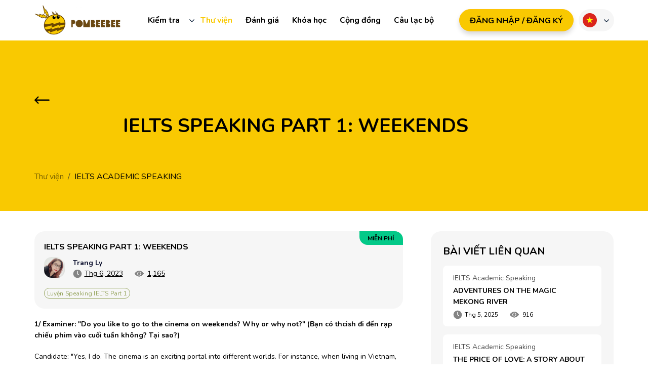

--- FILE ---
content_type: text/html; charset=UTF-8
request_url: https://pombeebee.com/vi/library/2d69f8ed-3bdc-4138-a275-9080a98480b3
body_size: 7697
content:
<!DOCTYPE html>
<html lang="en">
    <head>
        <meta charset="UTF-8">
        <meta name="viewport" content="width=device-width, initial-scale=1">
        <title>IELTS SPEAKING PART 1: WEEKENDS</title>
        <meta name="description" content="IELTS SPEAKING PART 1: WEEKENDS">
        <link rel="icon" type="image/x-icon" href="/images/icon.png">
        <meta property="og:url"                content="https://pombeebee.com/vi/library/2d69f8ed-3bdc-4138-a275-9080a98480b3" />
        <meta property="og:type"               content="website" />
        <meta property="og:title"              content="IELTS SPEAKING PART 1: WEEKENDS" />
        <meta property="og:description"        content="IELTS SPEAKING PART 1: WEEKENDS" />
        <meta property="og:image"              content="/assets/images/seo/library.png" />
        <meta property="og:locale" content="en_US">
        <meta property="language" content="en">
        <meta name="twitter:card" content="summary_large_image">
        <meta name="twitter:site" content="Pombeebee">
        <meta name="twitter:description" content="IELTS SPEAKING PART 1: WEEKENDS">
        
        <link href="https://fonts.googleapis.com/css2?family=Nunito:wght@300;400;500;600;700;800;900&display=swap" rel="stylesheet">
        <link href="/assets/css/libs/bootstrap.min.css" rel="stylesheet">
        <link href="/assets/css/libs/splide.css" rel="stylesheet">
        <link rel="stylesheet" href="/assets/css/common.css?version=2.9.2">
                <!-- Google Tag Manager -->
        <script>(function(w,d,s,l,i){w[l]=w[l]||[];w[l].push({'gtm.start':
        new Date().getTime(),event:'gtm.js'});var f=d.getElementsByTagName(s)[0],
        j=d.createElement(s),dl=l!='dataLayer'?'&l='+l:'';j.async=true;j.src=
        'https://www.googletagmanager.com/gtm.js?id='+i+dl;f.parentNode.insertBefore(j,f);
        })(window,document,'script','dataLayer','GTM-NDLDL2C');</script>
        <!-- End Google Tag Manager -->

        <!-- Google tag (gtag.js) -->
        <script async src="https://www.googletagmanager.com/gtag/js?id=AW-10816961437"></script>
        <script>
        window.dataLayer = window.dataLayer || [];
        function gtag(){dataLayer.push(arguments);}
        gtag('js', new Date());

        gtag('config', 'AW-10816961437');
        </script>

        <script async src="https://www.googletagmanager.com/gtag/js?id=G-BTN80VH2QK"></script>
        <script>
        window.dataLayer = window.dataLayer || [];
        function gtag(){dataLayer.push(arguments);}
        gtag('js', new Date());

        gtag('config', 'G-BTN80VH2QK');
        
        function analytics(event, page, targetUrl = "") {
            event.preventDefault();
            gtag('event', page, {
                'app_name': 'Pombeebee Landing Page',
                'category': "landing_page"
            });
            if (targetUrl) {
                window.location.href = targetUrl;
            } else {
                window.location.href = event.target.href;
            }
        }
        </script>
        <!-- Meta Pixel Code -->
        <script>
        !function(f,b,e,v,n,t,s)
        {if(f.fbq)return;n=f.fbq=function(){n.callMethod?
        n.callMethod.apply(n,arguments):n.queue.push(arguments)};
        if(!f._fbq)f._fbq=n;n.push=n;n.loaded=!0;n.version='2.0';
        n.queue=[];t=b.createElement(e);t.async=!0;
        t.src=v;s=b.getElementsByTagName(e)[0];
        s.parentNode.insertBefore(t,s)}(window, document,'script',
        'https://connect.facebook.net/en_US/fbevents.js');
        fbq('init', '155004101018935');
        fbq('track', 'PageView');
        $('.btn-warning').click(function() {
            fbq('track', 'Purchase');
        });
        </script>
        <noscript><img height="1" width="1" style="display:none"
        src="https://www.facebook.com/tr?id=155004101018935&ev=PageView&noscript=1"
        /></noscript>
        <!-- End Meta Pixel Code -->
                <link rel="stylesheet" href="/assets/css/library.css?version=2.9.2">
<script>
gtag('event', "OPEN_LIBRARY_DETAIL_PAGE", {
    'app_name': 'Pombeebee Landing Page',
    'category': "landing_page"
});
</script>
        <script>
            var _token = "yuPLL1avOD6s4wbKAI7Xc3pmql3j7QcEMB2H4WbW";
            var _baseURL = "https://pombeebee.com/vi";
            var _currentLang = "vi";
        </script>
        <script src="/assets/js/jquery.js"></script>
        <script src="/assets/js/bootstrap.bundle.min.js"></script>
    </head>
    <body>
                <!-- Google Tag Manager (noscript) -->
        <noscript><iframe src="https://www.googletagmanager.com/ns.html?id=GTM-NDLDL2C"
        height="0" width="0" style="display:none;visibility:hidden"></iframe></noscript>
                <!-- End Google Tag Manager (noscript) -->
        <div id="pm-wrapper">
            <!-- start Header page -->
            <link rel="stylesheet" href="/assets/css/header.css?version=2.9.2">
<header id="pm-header" class="header fixed-top bg-white">
    <nav class="navbar navbar-expand-lg">
        <div class="container">
            <h1 class="navbar-brand header__logo p-0">
                <a class="d-block" href="https://pombeebee.com/vi"><img src="/assets/images/header/hd_logo.png" alt="POMBEEBEE"></a>
            </h1>
            <a href="javascript:void(0)" class="navbar-toggler d-flex align-items-center justify-content-center border-0 p-2 rounded-circle d-lg-none" data-bs-toggle="collapse" data-bs-target="#navbarPombeebee" aria-controls="navbarPombeebee" aria-expanded="false" aria-label="Toggle navigation">
                <span class="navbar-toggler-icon"></span>
            </a>
            <div class="collapse navbar-collapse justify-content-lg-end" id="navbarPombeebee">
                <div class="navbar__main d-lg-flex justify-content-lg-end align-items-lg-center">
                    <ul class="navbar-nav">
                        
                        <li class="nav-item dropdown m-lg-auto m-auto list_test">
                            <a class="dropdown-toggle nav-link " href="#" data-bs-toggle="dropdown" aria-expanded="false">Kiểm tra</a>
                            <ul class="dropdown-menu menu_items_test">
                                <li class="nav-item menu_item_test"><a class="nav-link p-lg-0" onclick="analytics(event, 'website_btn_reading_test')"  href="https://pombeebee.com/vi/reading-test">Kiểm tra đọc</a></li>
                                <li class="nav-item menu_item_test"><a class="nav-link p-lg-0" onclick="analytics(event, 'website_btn_listening_test')"  href="https://pombeebee.com/vi/listening-test">Kiểm tra nghe</a></li>
                                <li class="nav-item menu_item_test"><a class="nav-link p-lg-0" onclick="analytics(event, 'website_btn_speaking_test')"  href="https://pombeebee.com/vi/speaking-test">Kiểm tra nói</a></li>
                            </ul>
                        </li>
                        <li class="nav-item"><a class="nav-link p-lg-0 active" onclick="analytics(event, 'wesite_btn_library')"  href="https://pombeebee.com/vi/library">Thư viện</a></li>
                        <li class="nav-item"><a class="nav-link p-lg-0 " href="https://pombeebee.com/vi/testimonials">Đánh giá</a></li>
                        <li class="nav-item"><a class="nav-link p-lg-0 " href="https://pombeebee.com/vi/courses">Khóa học</a></li>
                        <li class="nav-item"><a class="nav-link p-lg-0 " href="https://pombeebee.com/vi/community">Cộng đồng</a></li>
                        <li class="nav-item"><a class="nav-link p-lg-0 " href="https://pombeebee.com/vi/pombeebee-english-club">Câu lạc bộ</a></li>
                    </ul>
                    <div class="navbar__btn text-lg-start text-center mb-lg-0 mb-5">
                        <a class="btn btn-warning" href="https://web.pombeebee.com">ĐăNG NHậP / ĐăNG Ký</a>
                    </div>
                    <div class="dropdown m-lg-auto m-auto">
                        <a class="dropdown-toggle f-vi" href="#" data-bs-toggle="dropdown" aria-expanded="false">Ngôn ngữ</a>
                        <ul class="dropdown-menu">
                            <li><a class="dropdown-item f-en" href="https://pombeebee.com/en/library/2d69f8ed-3bdc-4138-a275-9080a98480b3">English</a></li>
                            <li><a class="dropdown-item f-vi" href="https://pombeebee.com/vi/library/2d69f8ed-3bdc-4138-a275-9080a98480b3">Tiếng Việt</a></li>
                        </ul>
                    </div>
                </div>
            </div>
        </div>
    </nav>
</header>
            <!-- end Header page -->
            <!-- start Main page -->
            <main id="main" class="main">
  <!-- start Heading section -->
  <section class="heading__box" id="pm-ldetail-heading">
      <div class="container">
          <h2 class="ttl ttl--sub ttl--detail mb-0 mb-lg-4" style="white-space: break-spaces;">
            <a href="javascript::void(0)" onclick="window.history.back()" class="d-none"><img src="/assets/images/icon/arrow_back_detail.svg"/></a>
            IELTS SPEAKING PART 1: WEEKENDS
        </h2>
          <nav aria-label="breadcrumb" class="show_pc">
              <ol class="breadcrumb">
                  <li class="breadcrumb-item"><a href="https://pombeebee.com/vi/library">Thư viện</a></li>
                  <li class="breadcrumb-item active text-upper" aria-current="page">IELTS Academic Speaking</li>
              </ol>
          </nav>
      </div>
  </section>
  <!-- end Heading section -->
  <!-- start Lib-main section -->
  <section class="ldetail" id="pm-ldetail-wrapper">
    <div class="container">
        <div class="row row-cols-1 row-gap-lg-2 gx-lg-5">
            <div class="col col-lg-8">
                <div class="ldetail__contents">
                    <article class="post rounded-5 shadow-none position-relative">
                        <div class="post__des p-0">
                            <h5 class="post__ttl text-uppercase">IELTS SPEAKING PART 1: WEEKENDS</h5>
                              <div class="d-flex">
                                  <figure class="message-blog__avt avatar"><img src="https://blubberbee.s3.ap-southeast-1.amazonaws.com/public/users/c6432f42-6787-44e3-b213-3e25f10f73c2/avatar/1693296140_cOLxxHCpXIABYhZnV21auiW1t8GxyI.jpg" alt="Trang Ly" class="rounded-thumbnail object-fit-cover"></figure>
                                  <div class="message-blog__des">
                                      <h6 class="message-blog__name">Trang Ly</h6>
                                      <p class="message-blog__via post__more d-flex">
                                          <time datetime="2023-06-21" class="post__time">Thg 6, 2023</time>
                                          <span class="post__view">1,165</span>
                                      </p>
                                  </div>
                              </div>
                            <ul class="list__tags tag d-flex flex-wrap">
                                                              <li class="tag__item tag__item--part1 text-capitalize" style="color: #96A55E; border-color: #96A55E">Luyện Speaking IELTS Part 1</li>
                                                          </ul>
                        </div>
                        <span class="post__label post__label--type02 position-absolute top-0 end-0 text-uppercase">Miễn phí</span>
                    </article>
                                                                              <div class="col-12 col-sm-12">
                                                                                                  </div>
                                                                    <article class="ldetail__post">
                                                <div class="jobs_art_ctn pl-4">
                              <p><p><strong>1/ Examiner: "Do you like to go to the cinema on weekends? Why or why not?" (Bạn có thcish đi đến rạp chiếu phim vào cuối tuần không? Tại sao?) </strong></p><p>Candidate: "Yes, I do. The cinema is an exciting portal into different worlds. For instance, when living in Vietnam, weekend movie outings were my cultural immersion, introducing me to Hollywood and local Vietnamese films alike. Additionally, the high-quality sound systems enhance my movie experience beyond what I can achieve at home." </p><p><em>(Có chứ. Rạp chiếu phim là một cánh cửa hấp dẫn tiến vào những thế giới khác nhau. Ví dụ, khi sống ở Việt Nam, việc đi xem phim vào cuối tuần là cách tôi đắm chìm vào văn hóa, giới thiệu cho tôi về những bộ phim Hollywood và cả những bộ phim Việt Nam. Ngoài ra, hệ thống âm thanh chất lượng cao nâng cao trải nghiệm xem phim của tôi vượt xa những gì tôi có thể có khi xem ở nhà." </em></p><p><br></p><p><strong>2/ Examiner: "What do you enjoy doing most on weekends? Why or why not?" (Bạn thích làm gì nhất vào cuối tuần? Vì sao?) </strong></p><p>Candidate: "On weekends, I relish exploring Vietnam's culinary diversity, especially street food tours. This hobby was born from my love for gastronomy and anthropology. Sampling regional delicacies, like 'Banh Mi' or 'Pho', gives me profound insights into Vietnam's cultural history, enhancing my understanding of food's role in societal development." </p><p><em>(Vào cuối tuần, tôi thích khám phá sự đa dạng văn hóa ẩm thực của Việt Nam, đặc biệt là các tour đồ ăn đường phố. Sở thích này xuất phát từ tình yêu của tôi đối với ẩm thực và nhân chủng học. Thưởng thức những món đặc sản vùng miền, như 'Bánh mì' hay 'Phở', mang lại cho tôi những cái nhìn sâu sắc về vai trò của thức ăn đối với sự phát triển của xã hội) </em></p><p><br></p><p><strong>3/ Examiner: "Are you planning to do anything special next weekend? Why or why not?" (Bạn có định làm gì đặc biệt vào cuối tuần sau không? Tại sao?) </strong></p><p>Candidate: "Indeed, I'm planning to visit the Cu Chi Tunnels near Ho Chi Minh City, Vietnam. My interest in history, particularly the Vietnam War, drives this plan. It's an opportunity to learn firsthand about the ingenious techniques used in warfare, enhancing my understanding beyond textbook knowledge." </p><p><em>(Thật sự thì tôi đang có kế hoạch thăm Khu hầm Củ Chi gần thành phố Hồ Chí Minh. Sự quan tâm của tôi đối với lịch sử, đặc biệt là Chiến tranh Việt Nam, thúc đẩy kế hoạch này. Đây là cơ hội để tìm hiểu trực tiếp về các kỹ thuật tài tình được sử dụng trong chiến tranh, nâng cao hiểu biết của tôi ngoài kiến thức sách giáo khoa)</em></p></p>
                          </div>
                                              <div class="share__social d-flex align-items-center gap-4">
                            <h6 class="ttl ttl--normal text-capitalize fw-bold">Chia sẻ:</h6>
                            <ul class="d-flex gap-4">
                              <li><a class="d-block" href="https://www.facebook.com/sharer/sharer.php?u=https://pombeebee.com/vi/library/2d69f8ed-3bdc-4138-a275-9080a98480b3" target="_blank"><img src="/assets/images/icon/social_fb.png" alt="Facebook" class="icon_sharing"></a></li>
                              <li><a class="d-block" href="https://twitter.com/intent/tweet?text=https://pombeebee.com/vi/library/2d69f8ed-3bdc-4138-a275-9080a98480b3" target="_blank"><img src="/assets/images/icon/social_twitter.png" alt="Twitter" class="icon_sharing"></a></li>
                              <li><a class="d-block" href="https://t.me/share/url?url=https://pombeebee.com/vi/library/2d69f8ed-3bdc-4138-a275-9080a98480b3&text=IELTS SPEAKING PART 1: WEEKENDS" target="_blank"><img src="/assets/images/icon/social_telegram.png" alt="Instagram" class="icon_sharing"></a></li>
                            </ul>
                        </div>
                    </article>
                </div>
            </div>
            <div class="col col-lg-4">
                <aside class="position-sticky ldetail__aside">
                    <div class="ldetail__related rounded-5">
                        <h3 class="ttl ttl--aside mb-4">Bài viết liên quan</h3>
                        <div class="library__posts">
                                                                <article class="post shadow-none bg-white">
                                    <a href="https://pombeebee.com/vi/library/912e387e-8a02-4b52-a1c6-2a00055aa907">
                                      <p class="post__type">IELTS Academic Speaking</p>
                                      <h5 class="post__ttl">Adventures on the magic Mekong river</h5>
                                      <p class="post__more d-flex">
                                          <time datetime="2025-05-19 06:42:05" class="post__time">Thg 5, 2025</time>
                                          <span class="post__view">916</span>
                                      </p>
                                    </a>
                                  </article>
                                                                <article class="post shadow-none bg-white">
                                    <a href="https://pombeebee.com/vi/library/36dd56e1-21d0-4b69-927c-bc85b6e43958">
                                      <p class="post__type">IELTS Academic Speaking</p>
                                      <h5 class="post__ttl">The price of love: A story about gratitude</h5>
                                      <p class="post__more d-flex">
                                          <time datetime="2025-04-02 09:25:01" class="post__time">Thg 4, 2025</time>
                                          <span class="post__view">928</span>
                                      </p>
                                    </a>
                                  </article>
                                                                <article class="post shadow-none bg-white">
                                    <a href="https://pombeebee.com/vi/library/65e1ec27-4be4-4c49-a203-50a8a5fbf842">
                                      <p class="post__type">IELTS Academic Speaking</p>
                                      <h5 class="post__ttl">Baby-frog and baby-snake: A story about friendship</h5>
                                      <p class="post__more d-flex">
                                          <time datetime="2025-03-26 09:16:02" class="post__time">Thg 3, 2025</time>
                                          <span class="post__view">782</span>
                                      </p>
                                    </a>
                                  </article>
                                                                <article class="post shadow-none bg-white">
                                    <a href="https://pombeebee.com/vi/library/a43f51bd-0b20-421c-87e1-fa59b6b8dec9">
                                      <p class="post__type">IELTS Academic Speaking</p>
                                      <h5 class="post__ttl">The trees: A story about kindness</h5>
                                      <p class="post__more d-flex">
                                          <time datetime="2025-03-19 03:40:32" class="post__time">Thg 3, 2025</time>
                                          <span class="post__view">852</span>
                                      </p>
                                    </a>
                                  </article>
                                                                <article class="post shadow-none bg-white">
                                    <a href="https://pombeebee.com/vi/library/23f0060a-3abe-4997-9969-507098ed28c3">
                                      <p class="post__type">IELTS Academic Speaking</p>
                                      <h5 class="post__ttl">The hawk: A story about self-discipline</h5>
                                      <p class="post__more d-flex">
                                          <time datetime="2025-03-11 05:35:49" class="post__time">Thg 3, 2025</time>
                                          <span class="post__view">852</span>
                                      </p>
                                    </a>
                                  </article>
                                                                <article class="post shadow-none bg-white">
                                    <a href="https://pombeebee.com/vi/library/1546c10f-d308-40ac-b493-25f8fce183ca">
                                      <p class="post__type">IELTS Academic Speaking</p>
                                      <h5 class="post__ttl">The chest: A story about responsibility</h5>
                                      <p class="post__more d-flex">
                                          <time datetime="2025-03-04 09:21:49" class="post__time">Thg 3, 2025</time>
                                          <span class="post__view">889</span>
                                      </p>
                                    </a>
                                  </article>
                                                                <article class="post shadow-none bg-white">
                                    <a href="https://pombeebee.com/vi/library/18ea0421-41ac-4ecb-85a7-3569501cd060">
                                      <p class="post__type">IELTS Academic Speaking</p>
                                      <h5 class="post__ttl">Mary&#039;s sunshine gift: A story about compassion</h5>
                                      <p class="post__more d-flex">
                                          <time datetime="2025-02-27 07:25:37" class="post__time">Thg 2, 2025</time>
                                          <span class="post__view">954</span>
                                      </p>
                                    </a>
                                  </article>
                                                                <article class="post shadow-none bg-white">
                                    <a href="https://pombeebee.com/vi/library/afee506c-39c6-4d66-ac3b-63b30aec0e65">
                                      <p class="post__type">IELTS Academic Speaking</p>
                                      <h5 class="post__ttl">Dự đoán: Các câu hỏi thi Nói từ ngày 2 tháng 9 năm 2024 đến ngày 8 tháng 9 năm 2024</h5>
                                      <p class="post__more d-flex">
                                          <time datetime="2024-08-29 04:10:11" class="post__time">Thg 8, 2024</time>
                                          <span class="post__view">983</span>
                                      </p>
                                    </a>
                                  </article>
                                                                <article class="post shadow-none bg-white">
                                    <a href="https://pombeebee.com/vi/library/29db9f2b-06c3-452d-9925-b5d848dec8f7">
                                      <p class="post__type">IELTS Academic Speaking</p>
                                      <h5 class="post__ttl">Dự đoán: Các câu hỏi trong kỳ thi nói từ ngày 26 tháng 8 năm 2024 đến ngày 1 tháng 9 năm 2024</h5>
                                      <p class="post__more d-flex">
                                          <time datetime="2024-08-26 05:41:51" class="post__time">Thg 8, 2024</time>
                                          <span class="post__view">1147</span>
                                      </p>
                                    </a>
                                  </article>
                                                                <article class="post shadow-none bg-white">
                                    <a href="https://pombeebee.com/vi/library/caa5c2e7-5e01-4f7d-9271-a403461d94cd">
                                      <p class="post__type">IELTS Academic Speaking</p>
                                      <h5 class="post__ttl">Speaking part 3 exam at BC Dong A Nguyen Thi Minh Khai HCM on 22 July 2024: What challenges are involved in preserving historical buildings?</h5>
                                      <p class="post__more d-flex">
                                          <time datetime="2024-07-23 04:51:17" class="post__time">Thg 7, 2024</time>
                                          <span class="post__view">1246</span>
                                      </p>
                                    </a>
                                  </article>
                                                                <article class="post shadow-none bg-white">
                                    <a href="https://pombeebee.com/vi/library/3f75aaa5-9b87-4287-8710-626852ba10d0">
                                      <p class="post__type">IELTS Academic Speaking</p>
                                      <h5 class="post__ttl">Speaking part 2 exam at BC Dong A Nguyen Thi Minh Khai HCM on 22 July 2024: Describe a historical building you have been to</h5>
                                      <p class="post__more d-flex">
                                          <time datetime="2024-07-23 04:41:24" class="post__time">Thg 7, 2024</time>
                                          <span class="post__view">1107</span>
                                      </p>
                                    </a>
                                  </article>
                                                                <article class="post shadow-none bg-white">
                                    <a href="https://pombeebee.com/vi/library/f1824581-6a8f-427d-a698-54cce918546b">
                                      <p class="post__type">IELTS Academic Speaking</p>
                                      <h5 class="post__ttl">Speaking part 3 exam at IDP Phan Bội Châu, Hoàn Kiếm, Hà Nội on 18 July 2024: Which are more popular in your country, fast food restaurants or traditional restaurants?</h5>
                                      <p class="post__more d-flex">
                                          <time datetime="2024-07-19 08:02:14" class="post__time">Thg 7, 2024</time>
                                          <span class="post__view">1223</span>
                                      </p>
                                    </a>
                                  </article>
                                                                <article class="post shadow-none bg-white">
                                    <a href="https://pombeebee.com/vi/library/2ae3367c-6381-4258-8061-30944cd0683e">
                                      <p class="post__type">IELTS Academic Speaking</p>
                                      <h5 class="post__ttl">Speaking part 2 exam at IDP Phan Bội Châu, Hoàn Kiếm, Hà Nội on 18 July 2024: Describe a restaurant you enjoyed going to</h5>
                                      <p class="post__more d-flex">
                                          <time datetime="2024-07-19 07:47:17" class="post__time">Thg 7, 2024</time>
                                          <span class="post__view">1138</span>
                                      </p>
                                    </a>
                                  </article>
                                                                <article class="post shadow-none bg-white">
                                    <a href="https://pombeebee.com/vi/library/a5e01c32-0481-429f-98bd-b50f4390fcc8">
                                      <p class="post__type">IELTS Academic Speaking</p>
                                      <h5 class="post__ttl">Speaking part 3 exam at BC Cách Mạng Tháng Tám Hồ Chí Minh on 17 July 2024: Do children replace things faster than adults?</h5>
                                      <p class="post__more d-flex">
                                          <time datetime="2024-07-18 07:04:27" class="post__time">Thg 7, 2024</time>
                                          <span class="post__view">1165</span>
                                      </p>
                                    </a>
                                  </article>
                                                                <article class="post shadow-none bg-white">
                                    <a href="https://pombeebee.com/vi/library/5e863a76-f86a-4d55-a460-9daa2a528f03">
                                      <p class="post__type">IELTS Academic Speaking</p>
                                      <h5 class="post__ttl">Speaking part 2 exam at BC Cách Mạng Tháng Tám Hồ Chí Minh on 17 July 2024: Describe something you own that you want to replace</h5>
                                      <p class="post__more d-flex">
                                          <time datetime="2024-07-18 07:00:52" class="post__time">Thg 7, 2024</time>
                                          <span class="post__view">1301</span>
                                      </p>
                                    </a>
                                  </article>
                                                      </div>
                    </div>
                </aside>
            </div>
        </div>
    </div>
</section>
  <!-- end Lib-main section -->
</main>
            <!-- end Main page -->
            <!-- start Footer page -->
            <footer id="pm-footer" class="footer">
    <div class="footer__cnt">
        <div class="container">
            <div class="row row-cols-lg-3 row-cols-1 gx-lg-5">
                <div class="col col-lg-3 d-flex justify-content-center justify-content-lg-start">
                    <div class="footer__info">
                        <h2 class="footer__logo">
                            <a class="d-inline-block" href="https://pombeebee.com/vi">
                                <img src="/assets/images/footer/ft_logo.png" alt="POMBEEBEE">
                            </a>
                        </h2>
                        <ul class="footer__socials list-unstyled justify-content-center d-flex gap-lg-4">
                            <li><a href="https://www.facebook.com/pombeebeestudybuddy"><img src="/assets/images/footer/social_fb.png" alt="Facebook"></a></li>
                            <li><a href="https://www.instagram.com/pombeebee_/"><img src="/assets/images/footer/social_ins.png" alt="Instagram"></a></li>
                            <li><a href="https://www.tiktok.com/@pombeebee?lang=en"><img src="/assets/images/footer/social_tiktok.png" alt="Tiktok"></a></li>
                            <li><a href="mailto:pombeebee.insight@blubberbee.com"><img src="/assets/images/footer/social_email.png" alt="Email"></a></li>
                        </ul>
                    </div>
                </div>
                <div class="col col-lg-6">
                    <div class="row gx-5 g-lg-5 align-items-lg-start">
                        <div class="col d-flex justify-content-sm-end justify-content-lg-center">
                            <div class="footer__links">
                                <h6 class="ttl ttl--normal">TÀI LIỆU <br class="show_sp">HỌC TẬP</h6>
                                <ul class="nav flex-column">
                                    <li class="nav-item"><a class="nav-link p-0" href="https://pombeebee.com/vi/library">Thư viện Pombeebee</a></li>
                                    <li class="nav-item"><a class="nav-link p-0" href="https://pombeebee.com/vi/testimonials">Đánh giá</a></li>
                                    <li class="nav-item"><a class="nav-link p-0" href="https://pombeebee.com/vi/courses">Khóa học</a></li>
                                    <li class="nav-item"><a class="nav-link p-0" href="https://pombeebee.com/vi/community">Cộng đồng</a></li>
                                    <li class="nav-item"><a class="nav-link p-0" href="https://pombeebee.com/vi/speaking-test">Kiểm tra nói</a></li>
                                </ul>
                            </div>
                        </div>
                        <div class="col d-flex justify-content-end justify-content-sm-start justify-content-lg-center">
                            <div class="footer__links footer__links--pm">
                                <h6 class="ttl ttl--normal">POMBEEBEE</h6>
                                <ul class="nav flex-column">
                                    <li class="nav-item"><a class="nav-link p-0" href="https://web.pombeebee.com">Đăng nhập / Đăng ký</a></li>
                                    <li class="nav-item"><a class="nav-link p-0" href="https://pombeebee.com/vi/faq">Trợ giúp</a></li>
                                    <li class="nav-item"><a class="nav-link p-0" href="https://pombeebee.com/vi/terms-of-services">Điều khoản dịch vụ</a></li>
                                    <li class="nav-item"><a class="nav-link p-0" href="https://pombeebee.com/vi/privacy-policy">Chính sách bảo mật</a></li>
                                </ul>
                            </div>
                        </div>
                    </div>
                </div>
                <div class="col col-lg-3 text-lg-end">
                    <div class="footer__apps">
                        <h6 class="ttl ttl--normal show_pc">TẢI ỨNG DỤNG</h6>
                        <ul class="nav row row-cols-lg-1 row-cols-2 justify-content-center">
                            <li class="nav-item col text-end">
                                <a class="nav-link p-0" href="https://apps.apple.com/app/pombeebee/id1584787560" target="_blank"><img src="/assets/images/footer/btn_app.png" alt="App Store" class="footer_download_button"></a>
                            </li>
                            <li class="nav-item col">
                                <a class="nav-link p-0" href="https://play.google.com/store/apps/details?id=app.pombeebee.com&amp;hl=en&amp;gl=US" target="_blank"><img src="/assets/images/footer/btn_gg.png" alt="Google Play" class="footer_download_button"></a>
                            </li>
                        </ul>
                    </div>
                </div>
            </div>
        </div>
    </div>
    <p class="footer__copy text-center">&copy; 2024 POMBEEBEE. All rights reserved.</p>
</footer>            <!-- end Footer page -->
        </div>
        <script src="/assets/js/splide_min.js"></script>
        <script src="/assets/js/script_core.js"></script>
        <script type="text/javascript" src="/assets/js/script.js?version=2.9.2" defer></script>
    </body>
</html>

--- FILE ---
content_type: text/css
request_url: https://pombeebee.com/assets/css/common.css?version=2.9.2
body_size: 3208
content:
:root {
  --vw: 10px;
  --vh: 10px;
}

html {
  font-size: 10px;
}

body,
button,
input,
select,
td,
textarea,
th {
  font-family: "Nunito", sans-serif;
  font-size: 1.6rem;
  font-weight: 400;
  line-height: 1.5;
  color: #000;
}

a,
abbr,
acronym,
address,
applet,
big,
blockquote,
body,
caption,
cite,
code,
dd,
del,
dfn,
div,
dl,
dt,
em,
fieldset,
form,
h1,
h2,
h3,
h4,
h5,
h6,
html,
iframe,
img,
ins,
kbd,
label,
legend,
li,
object,
ol,
p,
pre,
q,
s,
samp,
small,
span,
strike,
strong,
sub,
sup,
table,
tbody,
td,
tfoot,
th,
thead,
tr,
tt,
ul,
var {
  border: 0;
  margin: 0;
  outline: 0;
  padding: 0;
  vertical-align: baseline;
}

ol,
ul {
  list-style: none;
}

table {
  border-collapse: separate;
}

caption,
td,
th {
  font-weight: 400;
  text-align: left;
  vertical-align: middle;
}

img {
  vertical-align: middle;
}

dd,
div,
dl,
dt,
h1,
h2,
h3,
h4,
h5,
h6,
img,
li,
nav,
ol,
p,
ul {
  margin: 0;
  padding: 0;
}

h1,
h2,
h3,
h4,
h5,
h6 {
  line-height: 1.3;
  font-weight: 700;
  text-transform: uppercase;
}

.clearfix:after {
  clear: both;
  content: "";
  display: block;
}

main {
  display: block;
}

figure {
  display: block;
  line-height: 0;
  margin: 0;
  padding: 0;
}

figure img,
img {
  width: 100%;
  height: auto;
  vertical-align: top;
}

iframe {
  border: none;
}

table {
  border-collapse: collapse;
  border-spacing: 0;
  vertical-align: middle;
}

picture {
  display: block;
}

* {
  -webkit-box-sizing: border-box;
          box-sizing: border-box;
  margin: 0;
  padding: 0;
  word-break: break-word;
}

:after,
:before {
  -webkit-box-sizing: border-box;
          box-sizing: border-box;
}

input[type=text] {
  word-break: keep-all;
}

input[type=text]::-ms-clear {
  display: none;
}

select::-ms-expand {
  display: none;
}

a {
  color: #000;
  text-decoration: none;
}

/* common-pattern */
@media (min-width: 1200px) {
  .container {
    max-width: 1160px;
  }
}

@media (max-width: 991px) {
  .container {
    padding: 0 20px;
  }
}

.show_sp {
  display: none;
}

@media (max-width: 767px) {
  .show_sp {
    display: block;
  }
}

@media (max-width: 767px) {
  .show_pc {
    display: none;
  }
}

.heading__box {
  padding: 4.6rem 0;
}

@media (min-width: 992px) {
  .heading__box {
    background-color: #F9C901;
  }
}

@media (max-width: 991px) {
  .heading__box {
    padding: 4.8rem 0 0;
  }
}

.breadcrumb-item {
  color: rgba(0, 0, 0, 0.5);
}

.breadcrumb-item a {
  color: inherit;
}

.breadcrumb-item.active {
  color: #000000;
}

.breadcrumb-item+.breadcrumb-item {
  padding-left: 0.8rem;
}

.breadcrumb-item+.breadcrumb-item:before {
  padding-right: 0.8rem;
}

.ttl--page {
  font-size: 4.2rem;
}

@media (max-width: 991px) {
  .ttl--page {
    font-size: 3.2rem;
    line-height: 1.4;
  }
}

.ttl--sub {
  font-size: 3.8rem;
}

@media (max-width: 991px) {
  .ttl--sub {
    font-size: 3.2rem;
    line-height: 1.4;
  }
}

.ttl--box {
  font-size: 2.4rem;
}

.ttl--aside {
  font-size: 2rem;
}

@media (max-width: 991px) {
  .ttl--aside {
    font-size: 1.6rem;
  }
}

.ttl--normal {
  font-size: 1.8rem;
  text-transform: inherit;
}

@media (min-width: 992px) {
  .ttl--detail {
    letter-spacing: 0.003rem;
  }
  .ttl--detail a {
    width: 3rem;
    float: left;
    display: block !important;
    padding-top: 0.8rem;
    margin-right: 2.5rem;
  }
}

.fs-14 {
  font-size: 1.4rem;
  line-height: 1.6;
}

.rounded-rb-100 {
  border-radius: 0 10rem;
}

.share__social {
  border-top: 1px solid #A3B2C7;
  padding-top: 1.5rem;
}

.share__social img {
  max-width: 2rem;
  max-height: 2rem;
}

.tag__item {
  margin-bottom: 0.4rem;
  padding: 0.3rem 0.5rem 0.1rem;
  border-radius: 3rem;
  border: 1px solid;
  font-size: 1.2rem;
  font-weight: 400;
  line-height: 1.3;
  text-transform: uppercase;
  letter-spacing: 0.2px;
}

@media (max-width: 991px) {
  .tag__item {
    padding: 0.3rem 1rem 0;
    font-size: 0.8rem;
    letter-spacing: -0.03rem;
  }
}

.tag__item:not(:last-child) {
  margin-right: 1.1rem;
}

@media (max-width: 991px) {
  .tag__item:not(:last-child) {
    margin-right: 0.6rem;
  }
}

.tag__item--part1 {
  border-color: #025464;
  color: #025464;
}

.tag__item--part2 {
  border-color: #E57C23;
  color: #E57C23;
}

.tag__item--part3 {
  border-color: #E76161;
  color: #E76161;
}

.tag__item--part4 {
  border-color: #295DD6;
  color: #295DD6;
}

.btn {
  padding: 1.2rem 2rem 1rem;
  min-width: 14.2rem;
  -webkit-box-shadow: 0 0.6rem 1rem 0 rgba(0, 0, 0, 0.15);
          box-shadow: 0 0.6rem 1rem 0 rgba(0, 0, 0, 0.15);
  border-radius: 5rem;
  font-size: 1.6rem;
  font-weight: 700;
  line-height: 1.3;
  text-transform: uppercase;
}

@media (max-width: 991px) {
  .btn {
    padding: 1.7rem 2rem 1.5rem;
    font-size: 1.4rem;
  }
}

.btn-warning {
  background-color: #F9C901;
  -webkit-transition: background-color 0.35s ease-in-out, border-color 0.35s ease-in-out, color 0.35s ease-in-out;
  -o-transition: background-color 0.35s ease-in-out, border-color 0.35s ease-in-out, color 0.35s ease-in-out;
  transition: background-color 0.35s ease-in-out, border-color 0.35s ease-in-out, color 0.35s ease-in-out;
}

.btn-warning:hover {
  background-color: #6B4701 !important;
  border-color: #6B4701 !important;
  color: #ffffff !important;
}

.btn-secondary {
  background-color: #ffffff;
  border: 1px solid #F9C901;
  color: #000000;
}
.btn-secondary:hover {
  color: #6B4701;
}

.btn-disable {
  background-color: #F6F6F6;
  color: #ffffff;
}

.btn-delete {
  border: 1px solid #EC5151;
}

.btn__link {
  position: relative;
  padding: 0.2rem 2.7rem 0.2rem 0;
  font-size: 1.4rem;
  color: rgba(0, 0, 0, 0.7);
  font-weight: 700;
  line-height: 1.6;
  text-decoration: none;
  -webkit-transition: color 0.35s ease-in-out;
  -o-transition: color 0.35s ease-in-out;
  transition: color 0.35s ease-in-out;
}

.btn__link:after {
  content: "";
  position: absolute;
  right: 0;
  top: 0;
  bottom: 0;
  margin: auto 0;
  background: transparent url(../images/icon/arrow_link_rgt.svg) no-repeat;
  background-size: 100% auto;
  width: 1.8rem;
  height: 1.8rem;
}

.btn__link:hover {
  color: #F9C901;
}

.message-blog {
  padding: 2rem 2.4rem 2.3rem;
  background-color: #ffffff;
  border-radius: 2rem;
  font-size: 1.4rem;
  font-weight: 400;
  line-height: 1.57;
  color: rgba(0, 0, 0, 0.7);
}

.message-blog.has-rounded {
  -webkit-box-shadow: 0 0.6rem 1rem 0 rgba(0, 0, 0, 0.15);
          box-shadow: 0 0.6rem 1rem 0 rgba(0, 0, 0, 0.15);
}

.message-blog__head {
  margin-bottom: 1.5rem;
  padding: 0 3rem 1.3rem 0;
  background: transparent url(../images/icon/icon_quote.svg) no-repeat right 1.3rem;
  border-bottom: 0.5px solid #A3B2C7;
}

.message-blog__avt img {
  width: 4.1rem;
  height: 4.1rem;
}

.message-blog__des {
  padding: 0.3rem 0 0 1.6rem;
}

.message-blog__name {
  margin-bottom: 0.4rem;
  font-size: 1.4rem;
  color: #0A0E2C;
  text-transform: capitalize;
}

.message-blog__via {
  text-decoration: underline;
  line-height: 1.2;
}

.message-blog__body {
  letter-spacing: 0.01rem;
}

/* header */
body {
  padding-top: 8rem;
}

@media (max-width: 991px) {
  body {
    position: relative;
    padding-top: 7.2rem;
  }

  body:after {
    content: "";
    position: absolute;
    left: 0;
    top: 0;
    background-color: rgba(0, 0, 0, 0.5);
    width: 100%;
    height: 100%;
    opacity: 0;
    visibility: hidden;
    -webkit-backface-visibility: hidden;
            backface-visibility: hidden;
    z-index: 99;
    -webkit-transition: opacity 0.35s ease-in-out, visibility 0.35s ease-in-out;
    -o-transition: opacity 0.35s ease-in-out, visibility 0.35s ease-in-out;
    transition: opacity 0.35s ease-in-out, visibility 0.35s ease-in-out;
  }

  body.offcanvas-menu:after {
    opacity: 1;
    visibility: visible;
    -webkit-backface-visibility: visible;
            backface-visibility: visible;
  }

  body.offcanvas-menu #pm-header {
    border-radius: 0 0 2rem 2rem;
  }
}

#pm-header.fixed {
  -webkit-box-shadow: 0.2rem 0.2rem 1rem 0.1rem rgba(0, 0, 0, 0.1);
          box-shadow: 0.2rem 0.2rem 1rem 0.1rem rgba(0, 0, 0, 0.1);
}

@media (max-width: 991px) {
  #pm-header .header__logo {
    margin-left: 0.4rem;
    max-width: 12.8rem;
  }
}

#pm-header .navbar {
  padding: 1rem 0;
}

@media (max-width: 991px) {
  #pm-header .navbar {
    padding: 1.4rem 0 1.3rem;
  }
}

@media (max-width: 991px) {
  #pm-header .navbar__main {
    padding: 5rem 0 3.7rem;
  }
}

@media (min-width: 992px) {
  #pm-header .navbar-collapse {
    opacity: 1;
    height: auto;
  }
}

#pm-header .navbar-nav {
  margin-right: 5rem;
}

@media (max-width: 991px) {
  #pm-header .navbar-nav {
    margin: 0 0 8.8rem;
  }
}

#pm-header .navbar__btn {
  margin-right: 1rem;
}

@media (max-width: 991px) {
  #pm-header .navbar__btn {
    margin-right: 0;
  }
}

#pm-header .navbar-toggler {
  width: 4rem;
  height: 4rem;
  background-color: rgba(35, 39, 60, 0.04);
}

#pm-header .navbar-toggler .navbar-toggler-icon {
  background-image: url(../images/icon/icon_burger.svg);
  width: 1.6rem;
  height: 1.6rem;
}

#pm-header .navbar-toggler[aria-expanded=true] {
  background-color: transparent;
}

#pm-header .navbar-toggler[aria-expanded=true] .navbar-toggler-icon {
  background-image: url(../images/icon/icon_close.svg);
  background-size: 1.4rem auto;
}

#pm-header .nav-link {
  font-weight: 700;
  color: #000;
  -webkit-transition: color 0.35s ease-in-out;
  -o-transition: color 0.35s ease-in-out;
  transition: color 0.35s ease-in-out;
}

@media (max-width: 991px) {
  #pm-header .nav-link {
    padding: 1.4rem 0;
    font-size: 1.4rem;
  }
}

#pm-header .nav-link.active,
#pm-header .nav-link:hover {
  color: #F9C901;
}

#pm-header .nav-item:not(:last-of-type) {
  margin-right: 2.6rem;
}

@media (max-width: 991px) {
  #pm-header .nav-item:not(:last-of-type) {
    margin-right: 0;
    border-bottom: 1px solid rgba(163, 178, 199, 0.5);
  }
}

#pm-header .btn-warning {
  min-width: 17.8rem;
}

@media (max-width: 991px) {
  #pm-header .btn-warning {
    min-width: 17.4rem;
  }
}

#pm-header .dropdown {
  padding: 0.8rem;
  background-color: #F6F6F6;
  border-radius: 2.2rem;
}

@media (max-width: 991px) {
  #pm-header .dropdown {
    max-width: 7rem;
  }
}

#pm-header .dropdown-toggle {
  display: block;
  position: relative;
  margin-right: 2.6rem;
  background-color: transparent;
  background-repeat: no-repeat;
  background-size: 100% auto;
  width: 2.8rem;
  height: 2.8rem;
  text-indent: -9999px;
}

#pm-header .dropdown-toggle:after {
  position: absolute;
  right: -2.4rem;
  top: calc(50% + 3px);
  margin-left: 0;
  vertical-align: inherit;
  background: transparent url(../images/icon/icon_drop.svg) no-repeat;
  background-size: 100% auto;
  width: 1rem;
  height: 1rem;
  border: none;
  -webkit-transform: translateY(-50%);
      -ms-transform: translateY(-50%);
          transform: translateY(-50%);
}

#pm-header .dropdown-toggle.f-vi {
  background-image: url(../images/header/flag_vn.png);
}
#pm-header .dropdown-toggle.f-en {
  background-image: url(../images/header/flag_en.png);
}
.dropdown-item.f-en, .dropdown-item.f-vi {
  font-size: 1.5rem !important;
}

/* footer */
#pm-footer {
  background-color: #F6F6F6;
  font-weight: 700;
  color: #000000;
  line-height: 1.5;
}

@media (max-width: 991px) {
  #pm-footer .container {
    padding: 0 4rem;
  }
}

#pm-footer .footer__cnt {
  padding: 5.1rem 0 3.1rem;
}

@media (max-width: 991px) {
  #pm-footer .footer__cnt {
    padding: 2.2rem 0 4.3rem;
  }
}

@media (max-width: 991px) {
  #pm-footer .footer__info {
    margin-bottom: 3.8rem;
  }
}

#pm-footer .footer__logo {
  margin: -3.7rem 0 2.5rem;
}

@media (max-width: 991px) {
  #pm-footer .footer__logo {
    margin: 0 0 5.1rem;
    text-align: center;
  }
}

#pm-footer .footer__logo img {
  max-width: 16.8rem;
}

@media (max-width: 991px) {
  #pm-footer .footer__logo img {
    max-width: 100%;
  }
}

@media (max-width: 991px) {
  #pm-footer .footer__apps {
    margin-top: 5rem;
  }
}

#pm-footer .footer__apps .ttl--normal {
  margin-bottom: 2.2rem;
}

#pm-footer .footer__apps .nav-item:not(:last-child) {
  margin-bottom: 1.65rem;
}

#pm-footer .footer__copy {
  padding: 1.7rem 2rem 1.4rem;
  background-color: #F9C901;
}

@media (max-width: 991px) {
  #pm-footer .footer__copy {
    padding-top: 1.5rem;
    padding-bottom: 1.3rem;
    font-size: 1.2rem;
  }
}

@media (max-width: 991px) {
  #pm-footer .footer__socials {
    gap: 0 2.2rem;
  }
}

#pm-footer .footer__socials img {
  max-width: 3rem;
}

@media (max-width: 991px) {
  #pm-footer .footer__socials img {
    max-width: 2.5rem;
  }
}

@media (max-width: 991px) {
  #pm-footer .footer__links--pm {
    padding-right: 0.3rem;
  }
}

#pm-footer .nav-item:not(:last-child) {
  margin-bottom: 1.1rem;
}

#pm-footer .nav-link {
  font-size: 1.4rem;
  color: rgba(0, 0, 0, 0.6);
}

#pm-footer .ttl--normal {
  margin-bottom: 1.1rem;
}

@media (max-width: 991px) {
  #pm-footer .ttl--normal {
    margin-bottom: 0.8rem;
    line-height: 1.55;
  }
}

.splide__pagination__page {
  margin: 0 0.5rem !important;
  background-color: #ffffff;
  width: 1.2rem;
  height: 1.2rem;
  border: 1px solid rgba(0, 0, 0, 0.6);
  opacity: 1;
  text-indent: -9999px;
}

.splide__pagination__page.is-active {
  -webkit-transform: none;
      -ms-transform: none;
          transform: none;
  background-color: #F9C901;
  border-color: #F9C901;
}

.splide__arrow {
  text-indent: -9999px;
  background-color: #ffffff;
  background-repeat: no-repeat;
  background-position: center center;
  background-size: 2.6rem auto;
  margin-top: -3.1rem;
  width: 6rem;
  height: 6rem;
  opacity: 1;
  -webkit-box-shadow: 0 0.6rem 1rem 0 rgba(0, 0, 0, 0.15);
          box-shadow: 0 0.6rem 1rem 0 rgba(0, 0, 0, 0.15);
  border-radius: 50%;
  text-align: center;
  z-index: 11;
}

.splide__arrow:after {
  display: none;
}

.splide__arrow--prev {
  left: -3rem;
  background-image: url(../images/icon/arrow_carousel_prev.svg);
}

.splide__arrow--next {
  right: -3rem;
  background-image: url(../images/icon/arrow_carousel_next.svg);
}
.footer_download_button {
  max-width: 18rem;
}

.text-upper {
  text-transform: uppercase;
}


@media (min-width: 992px) {
  .custom_sidebar::-webkit-scrollbar-track {
    background-color: #ffffff;
  }
  .custom_sidebar::-webkit-scrollbar {
    width: 0.6rem;
    background-color: #ffffff;
  }
  .custom_sidebar::-webkit-scrollbar-thumb {
    border-radius: 0.3rem;
    background-color: #A3B2C7;
  }
}

--- FILE ---
content_type: text/css
request_url: https://pombeebee.com/assets/css/library.css?version=2.9.2
body_size: 2400
content:
.list__checkbox label {
  padding: 0.7rem 1.2rem 0.5rem;
  background-color: #F6F6F6;
  border-radius: 3rem;
  font-size: 1.4rem;
  line-height: 1.6;
  cursor: pointer;
  z-index: 2;
  -webkit-transition: background-color 0.35s ease-in-out;
  -o-transition: background-color 0.35s ease-in-out;
  transition: background-color 0.35s ease-in-out;
}
@media (max-width: 991px) {
  .list__checkbox label {
    padding: 0.8rem 1.2rem;
    font-size: 1.2rem;
    line-height: 1.2;
  }
}
.list__checkbox input:checked~label {
  background-color: #F9C901;
}
.list__radio label {
  font-size: 1.4rem;
  line-height: 1.6;
  font-weight: 400;
  cursor: pointer;
  z-index: 2;
}
.list__radio label:before,
.list__radio label:after {
  content: "";
  position: absolute;
  border-radius: 50%;
}
.list__radio label:before {
  left: -0.1rem;
  top: 0;
  background-color: #ffffff;
  width: 2.2rem;
  height: 2.2rem;
  border: 2px solid #A3B2C7;
}
.list__radio label:after {
  left: 0.4rem;
  top: 50%;
  opacity: 0;
  background-color: #A3B2C7;
  width: 1.2rem;
  height: 1.2rem;
  -webkit-transform: translateY(-50%) scale(0.8);
      -ms-transform: translateY(-50%) scale(0.8);
          transform: translateY(-50%) scale(0.8);
  -webkit-transition: opacity 0.35s ease-in-out, -webkit-transform 0.35s ease-in-out;
  transition: opacity 0.35s ease-in-out, -webkit-transform 0.35s ease-in-out;
  -o-transition: transform 0.35s ease-in-out, opacity 0.35s ease-in-out;
  transition: transform 0.35s ease-in-out, opacity 0.35s ease-in-out;
  transition: transform 0.35s ease-in-out, opacity 0.35s ease-in-out, -webkit-transform 0.35s ease-in-out;
}
.list__radio input:checked~label:after {
  opacity: 1;
  -webkit-transform: translateY(-50%) scale(1);
      -ms-transform: translateY(-50%) scale(1);
          transform: translateY(-50%) scale(1);
}
.post {
  padding: 1.2rem;
  background-color: #F6F6F6;
  -webkit-box-shadow: 0 0.6rem 1rem 0 rgba(0, 0, 0, 0.15);
          box-shadow: 0 0.6rem 1rem 0 rgba(0, 0, 0, 0.15);
}
@media (max-width: 991px) {
  .post {
    padding: 1rem 1rem 0.6rem;
  }
}
.post__img {
  width: 11.2rem;
}
@media (max-width: 991px) {
  .post__img {
    width: 8rem;
  }
}
.post__img img {
  border-radius: 1.6rem;
  height: 112px;
}
@media (max-width: 991px) {
  .post__img img {
    height: 8rem;
  }
}
.post__des {
  padding: 0.3rem 12rem 0 1.4rem;
}
.post__type {
  margin-bottom: 0.3rem;
  font-size: 1.4rem;
  line-height: 1.6;
  color: rgba(0, 0, 0, 0.7);
}
.post__ttl {
  white-space: break-spaces;
  margin-bottom: 0.7rem;
  font-size: 1.4rem;
  font-weight: 700;
  line-height: 1.6;
}
.post__more {
  font-size: 1.2rem;
}
.post__time {
  margin-right: 2.3rem;
  padding-left: 2.3rem;
  background: transparent url(../images/icon/icon_clock.svg) no-repeat left center;
}
.post__view {
  padding-left: 2.5rem;
  background: transparent url(../images/icon/icon_eye.svg) no-repeat left center;
}
.post__label {
  padding: 0.7rem 1.8rem 0.5rem 1.6rem;
  border-radius: 0 1.6rem;
  font-size: 1.2rem;
  font-weight: 700;
  line-height: 1.3;
}
.post__label--type02 {
  background-color: #03C988;
}
.post__label--type01 {
  background-color: #F9C901;
}
.post .btn__link {
  right: 0.8rem;
}
@media (max-width: 991px) {
  .post .btn__link {
    padding: 0;
    width: 1.8rem;
    text-indent: -9999px;
  }
}
.post:not(:last-child) {
  margin-bottom: 2rem;
}
@media (max-width: 991px) {
  .post:not(:last-child) {
    margin-bottom: 1.4rem;
  }
}
.sec__library {
  padding: 4.9rem 0 8.8rem;
}
@media (max-width: 991px) {
  .sec__library {
    padding: 1.2rem 0 9rem;
  }
}
.sec__library .ttl--normal {
  line-height: 1.5;
}
@media (max-width: 991px) {
  .sec__library .ttl--normal {
    font-size: 1.6rem;
  }
}
.sec__library .dropdown-toggle {
  padding: 1.2rem 3.6rem 1.2rem 2rem;
  background-color: #F6F6F6;
  -webkit-box-shadow: 0 0.6rem 1rem 0 rgba(0, 0, 0, 0.15);
          box-shadow: 0 0.6rem 1rem 0 rgba(0, 0, 0, 0.15);
  border-radius: 3rem;
  font-size: 1.4rem;
  line-height: 1.6;
}
.sec__library .dropdown-toggle:before {
  content: "";
  position: absolute;
  top: -0.1rem;
  right: 1.6rem;
  bottom: 0;
  margin: auto 0;
  background: #F6F6F6 url(../images/icon/icon_select.svg) no-repeat;
  background-size: 100% auto;
  width: 1rem;
  height: 1rem;
  -webkit-transition: -webkit-transform 0.35s ease-in-out;
  transition: -webkit-transform 0.35s ease-in-out;
  -o-transition: transform 0.35s ease-in-out;
  transition: transform 0.35s ease-in-out;
  transition: transform 0.35s ease-in-out, -webkit-transform 0.35s ease-in-out;
}
.sec__library .dropdown-toggle:after {
  display: none;
}
.sec__library .dropdown-toggle.show:before {
  -webkit-transform: scaleY(-1);
      -ms-transform: scaleY(-1);
          transform: scaleY(-1);
}
.sec__library .dropdown-menu {
  padding: 0;
  width: 100%;
  border-radius: 1rem;
  font-size: 1.4rem;
  line-height: 1.6;
  overflow: hidden;
}
.sec__library .dropdown-item {
  padding: 1rem 1.8rem;
}
.sec__library .dropdown+div {
  margin-left: 2rem;
  width: 5rem;
}
@media (max-width: 991px) {
  .sec__library .dropdown {
    width: calc(100% - 7rem);
  }
  .sec__library .dropdown-toggle {
    padding: 1.3rem 3.2rem 0.9rem 2rem;
    font-size: 1.6rem;
  }
  .sec__library .dropdown-toggle:before {
    top: 0;
    right: 2rem;
    width: 1.2rem;
    height: 0.8rem;
  }
}
.sec__library .library__ctg {
  padding: 2.9rem 2.9rem 3rem 2.8rem;
  border: 0.1rem solid #A3B2C7;
  border-radius: 3rem;
}
.sec__library .library__ctg__type {
  margin-bottom: 2.4rem;
}
.sec__library .library__ctg__skills {
  margin-bottom: 2.4rem;
}
.sec__library .library__ctg__prices {
  margin-bottom: 2.5rem;
}
.sec__library .library__ctg__prices label {
  padding: 0.9rem 1.4rem 0.7rem;
}
.sec__library .library__ctg__sort {
  margin-bottom: 4.3rem;
}
.sec__library .library__ctg__sort .ttl-normal {
  margin-bottom: 1.1rem;
}
.sec__library .library__ctg__btns .btn {
  padding: 1.3rem 2rem 1.2rem;
}
.sec__library .library__ctg input {
  pointer-events: none;
  clip: rect(0, 0, 0, 0);
}
@media (max-width: 1200px) {
  .library__ctg__btns .btn {
    min-width: 12.0rem;
  }
}
@media (max-width: 991px) {
  .sec__library .library__ctg {
    padding: 0;
    border: none;
    border-radius: 0;
  }
  .sec__library .library__ctg__type {
    margin-bottom: 3rem;
  }
  .sec__library .library__ctg__prices label {
    width: 100%;
  }
}
@media (min-width: 992px) {
  .sec__library .library__posts {
    padding: 0 10px 20px;
    max-height: 800px;
    overflow-y: auto;
  }
  .sec__library .library__sidebar {
    max-height: 802px;
    overflow-y: auto;
  }
  .sec__library .library__posts::-webkit-scrollbar-track {
    background-color: #ffffff;
  }
  .sec__library .library__posts::-webkit-scrollbar {
    width: 0.6rem;
    background-color: #ffffff;
  }
  .sec__library .library__posts::-webkit-scrollbar-thumb {
    border-radius: 0.3rem;
    background-color: #A3B2C7;
  }
}
@media (max-width: 991px) {
  .sec__library .library__posts .post__des {
    padding: 0 0 0 1.5rem;
  }
  .sec__library .library__posts .post__type {
    margin-bottom: 0.5rem;
    font-size: 1rem;
    line-height: 1.2;
  }
  .sec__library .library__posts .post__ttl {
    margin-bottom: 0.5rem;
    font-size: 1.2rem;
    line-height: 1.08;
  }
  .sec__library .library__posts .post__more {
    font-size: 1rem;
    line-height: 1.2;
  }
  .sec__library .library__posts .post__time {
    margin-right: 0.6rem;
    padding-left: 1.7rem;
    background-size: 1rem auto;
  }
  .sec__library .library__posts .post__view {
    padding-left: 1.9rem;
    background-size: 1.3rem auto;
  }
  .sec__library .library__posts .post__label {
    padding: 0.5rem 1.3rem 0.3rem 2rem;
    border-radius: 0 1.4rem;
    font-size: 1rem;
    line-height: 1.2;
    letter-spacing: 0.015rem;
  }
}
.sec__library .library__toggle {
  background: transparent url(../images/icon/icon_filter.svg) no-repeat;
  background-size: 100% auto;
  text-indent: -9999px;
}
.modal-dialog {
  position: absolute;
  bottom: 0;
  left: 0;
  right: 0;
  margin: 0 auto;
  max-height: 95vh;
}
@media (max-width: 991px) {
  .modal-content {
    border-radius: 4rem 4rem 0 0;
  }
}
@media (max-width: 991px) {
  .modal-header {
    padding: 2.6rem 3rem;
  }
}
@media (max-width: 991px) {
  .modal-body {
    padding: 0 3rem 1.6rem;
    max-height: calc(100vh - 75px);
    overflow-y: auto;
  }
}
.modal.fade .modal-dialog {
  -webkit-transform: translate(0, 200%);
      -ms-transform: translate(0, 200%);
          transform: translate(0, 200%);
  -webkit-transition: -webkit-transform 0.5s ease-in-out;
  transition: -webkit-transform 0.5s ease-in-out;
  -o-transition: transform 0.5s ease-in-out;
  transition: transform 0.5s ease-in-out;
  transition: transform 0.5s ease-in-out, -webkit-transform 0.5s ease-in-out;
}
.modal.show .modal-dialog {
  -webkit-transform: translate(0, 0);
      -ms-transform: translate(0, 0);
          transform: translate(0, 0);
}
.modal .btn-close {
  top: 2.6rem !important;
  right: 3rem !important;
  background-image: url(../images/icon/icon_model_close.svg);
  background-size: 100% auto;
  width: 2.4rem;
  height: 2.4rem;
}
@media (min-width: 992px) {
  .modal {
    position: static;
    opacity: 1 !important;
    -webkit-transform: translate(0, 0) !important;
        -ms-transform: translate(0, 0) !important;
            transform: translate(0, 0) !important;
    max-height: inherit;
    overflow: inherit;
  }
  .modal-dialog {
    position: relative;
    -webkit-transform: translate(0, 0) !important;
        -ms-transform: translate(0, 0) !important;
            transform: translate(0, 0) !important;
  }
}
.ldetail {
  padding: 4rem 0;
}
.ldetail figure {
  margin-bottom: 2rem;
}
.ldetail figure img {
  border-radius: 3rem;
  max-height: 38.8rem;
}
.ldetail figure.avatar img {
  border-radius: 1.5rem !important;
  max-height: 4.1rem;
  max-width: 4.1rem;
}
@media (max-width: 991px) {
  .ldetail figure {
    margin-bottom: 3.4rem;
  }
  .ldetail figure img {
    height: 20rem;
    max-height: 100%;
    border-radius: 2rem;
  }
}
.ldetail .heading__box {
  padding: 2.8rem 0 1.7rem;
}
@media (max-width: 991px) {
  .ldetail .heading__box {
    padding: 2.1rem 0 0;
  }
}
.ldetail__contents {
  padding-right: 2.5rem;
}
@media (max-width: 991px) {
  .ldetail__contents {
    margin-bottom: 3.7rem;
    padding-right: 0;
  }
}
.ldetail__contents .post {
  margin-bottom: 1.2rem;
  padding: 1.9rem 1.9rem 1.6rem;
}
@media (min-width: 992px) {
  .ldetail__contents .post__ttl {
    font-size: 1.6rem;
  }
  .ldetail__contents .post__more {
    margin-bottom: 1.2rem;
    font-size: 1.4rem;
  }
}
@media (max-width: 991px) {
  .ldetail__contents .post {
    margin-bottom: 2.9rem;
    padding: 2.2rem 2rem 1.6rem;
  }
  .ldetail__contents .post__ttl {
    margin-bottom: 1.5rem;
    line-height: 1.57;
  }
  .ldetail__contents .post__label {
    padding: 0.7rem 1.7rem 0.7rem 1.4rem;
  }
  .ldetail__contents .post__more {
    margin-bottom: 1.8rem;
    font-size: 1.4rem;
  }
  .ldetail__contents .post__time {
    margin-right: 2.5rem;
    padding-left: 2.4rem;
    background-size: 1.8rem auto;
  }
  .ldetail__contents .post__view {
    padding-left: 2.4rem;
    background-size: 1.8rem auto;
  }
  .ldetail__contents .post .list__tags li {
    padding: 0.3rem 0.6rem 0.1rem 0.7rem;
    font-size: 1.2rem;
    letter-spacing: 0.02rem;
  }
  .ldetail__contents .post .list__tags li:not(:last-child) {
    margin-right: 0.9rem;
  }
}
.ldetail__post p {
  font-size: 1.4rem;
  line-height: 1.6;
}
.ldetail__post p:not(:last-of-type) {
  margin-bottom: 2rem;
}
@media (max-width: 991px) {
  .ldetail__post p {
    line-height: 1.57;
  }
  .ldetail__post p:not(:last-of-type) {
    margin-bottom: 1.6rem;
  }
}
.ldetail__post .share__social {
  margin-top: 2.5rem;
}
@media (max-width: 991px) {
  .ldetail__post .share__social {
    margin-top: 1.8rem;
    padding-top: 2.1rem;
  }
  .ldetail__post .share__social .ttl--normal {
    font-size: 1.4rem;
  }
  .ldetail__post .share__social img {
    max-width: 2rem;
    max-height: 2rem;
  }
}
.ldetail__aside {
  top: 10rem;
}
.ldetail__related {
  padding: 2.7rem 2.4rem;
  background-color: #F6F6F6;
}
.ldetail__related .post {
  padding: 1.4rem 2rem;
  border-radius: 0.8rem;
}
.ldetail__related .post__ttl {
  margin-bottom: 0.5rem;
}
.ldetail__related .post:not(:last-child) {
  margin-bottom: 1.6rem;
}
@media (max-width: 991px) {
  .ldetail__related .post:not(:last-child) {
    margin-bottom: 1rem;
  }
}
@media (max-width: 991px) {
  .ldetail__related {
    padding: 1.9rem 1.6rem;
  }
}
@media (max-width: 991px) {
  .ldetail {
    padding: 1.4rem 0 10.2rem;
  }
}
.icon_sharing {
  width: 30px;
  height: 30px;
  cursor: pointer;
}
.jobs_art_ctn ul {
  margin: unset !important;
  list-style: unset;
  padding-left: 2rem;
}

--- FILE ---
content_type: text/css
request_url: https://pombeebee.com/assets/css/header.css?version=2.9.2
body_size: 383
content:
.list_test.dropdown{
    padding: unset !important;
    background-color: unset !important;
    border-radius: unset !important;
    border: 0px !important;
}
.list_test .dropdown-toggle{
    text-indent: unset !important;
    -webkit-box-shadow: unset !important;
    box-shadow: unset !important;
    border: 0px !important;
    padding: unset;
    margin-right: 20 !important;
    width: auto !important;
    height: auto !important;
}
#pm-header.list_test .dropdown-toggle{
    width: auto;
    height: auto;
}
.list_test .dropdown-menu{
    padding: 4px;
}
.list_test .dropdown-menu .nav-link{
    font-size: 16px;
}
.list_test a {
    font-weight: 700;
}
.list_test ul {
    width: 150px;
}
.list_test {
    margin-right: 1rem !important;
}

@media (max-width: 991px) {
    .list_test {
        max-width: 100% !important;
        margin: 0px !important;
    }
    .list_test.dropdown{
        border-bottom: 1px solid rgba(163, 178, 199, 0.5) !important;
    }
    .menu_items_test {
        margin-bottom: 10px;
        margin-left: 20px;
        border: 0px !important;
        width: auto !important;
    }
    .menu_items_test .menu_item_test{
        width: 100%;
    }
}

--- FILE ---
content_type: image/svg+xml
request_url: https://pombeebee.com/assets/images/icon/arrow_back_detail.svg
body_size: 687
content:
<svg width="30" height="30" viewBox="0 0 30 30" fill="none" xmlns="http://www.w3.org/2000/svg">
<g id="Icons / Arrow">
<path id="Vector" d="M28.8281 13.5937H4.01029L8.12146 9.50249C8.58019 9.04593 8.58195 8.30396 8.12539 7.84523C7.66883 7.38644 6.9268 7.38474 6.46806 7.84125L0.344788 13.935C0.344377 13.9353 0.344084 13.9358 0.343733 13.9361C-0.113825 14.3927 -0.11529 15.137 0.343616 15.5951C0.344026 15.5955 0.344319 15.5959 0.34467 15.5962L6.46795 21.69C6.92662 22.1464 7.66865 22.1448 8.12527 21.686C8.58183 21.2273 8.58008 20.4853 8.12134 20.0287L4.01029 15.9375H28.8281C29.4754 15.9375 30 15.4128 30 14.7656C30 14.1184 29.4754 13.5937 28.8281 13.5937Z" fill="black"/>
</g>
</svg>


--- FILE ---
content_type: application/javascript
request_url: https://pombeebee.com/assets/js/script.js?version=2.9.2
body_size: 1019
content:
(function($){
    var tabModel;
    var mainvisualCarousel = new $.PMFUNC.splideLayout({
        parentSplide: '#pm-mainvsiual .splide',
        itemSplide: '.splide__slide',
        useStopControl: false,
        splideSettings: {
            type: 'loop',
            perPage: 1,
            gap: 0,
            pagination: true,
            autoplay: false,
            arrows: false
        }
    });
    var searchCourse = new $.PMFUNC.splideLayout({
        parentSplide: '#pm-search-carousel .splide',
        itemSplide: '.splide__slide',
        useStopControl: false,
        breakpointsModel: {
            sp: 767,
        },
        splideSettings: {
            type: 'loop',
            perPage: 3,
            gap: 0,
            pagination: true,
            autoplay: true,
            arrows: true,
            breakpoints: {
                767: {
                    arrows: false,
                    perPage: 1,
                    padding: '30px'
                }
            }
        },
        locationArrows: {
            prev: {
                insertTarget: '#pm-search-carousel',
                insertMethod: 'append'
            },
            next: {
                insertTarget: '#pm-search-carousel',
                insertMethod: 'append'
            }
        },
        onEventSplide: function (splide) {
        }
    });

    var otherCourse = new $.PMFUNC.splideLayout({
        parentSplide: '#pm-other-carousel .splide',
        itemSplide: '.splide__slide',
        useStopControl: false,
        breakpointsModel: {
            sp: 767,
        },
        splideSettings: {
            type: 'loop',
            perPage: 2,
            gap: 0,
            pagination: false,
            autoplay: true,
            arrows: true,
            breakpoints: {
                767: {
                    arrows: false,
                    pagination: true,
                    perPage: 1,
                    padding: '30px'
                }
            }
        },
        locationArrows: {
            prev: {
                insertTarget: '#pm-other-carousel',
                insertMethod: 'append'
            },
            next: {
                insertTarget: '#pm-other-carousel',
                insertMethod: 'append'
            }
        },
        onEventSplide: function (splide) {
        }
    })
    function handleToggleNav(){
        var bodyElm = $('body');
        var toggleElm = $('#pm-header .navbar-toggler');
        toggleElm.on('click', function(e){
            e.preventDefault();
            if (!bodyElm.hasClass('offcanvas-menu') ) {
                bodyElm.addClass('offcanvas-menu');
            } else {
                bodyElm.removeClass('offcanvas-menu');
            }
        })
    }
    handleToggleNav();
    $.PMMAIN = function(model){
        tabModel = model;
        $.PMFUNC.elemMove($.PMSET.MOVE_ELEM,model);
        if(mainvisualCarousel.active) mainvisualCarousel.resize(model);
        if(searchCourse.active) searchCourse.resize(model);
        if(otherCourse.active) otherCourse.resize(model);
        if(tabModel == 'pc' && $('body').hasClass('offcanvas-menu')){
            console.log($('#pm-header .navbar-toggler'));
            $('#pm-header .navbar-toggler').attr('aria-expanded',false)
            $('body').removeClass('offcanvas-menu');
            $('#pm-header .navbar-collapse').removeClass('show');
        }
    };
    $.PMFUNC.MATCHMEDIA();
    var messageMore = new $.PMFUNC.readMore({
        set: [{
            parent: '#pm-testimon-message .message__wrapper',
            child: '.col',
            target: '.message-blog__btn',
            startItem: 99,
            showFull: true,
            cTxt: 'HIDE MORE',
			oTxt: 'LOAD LESS',
            scrollWhenLoad: false
        }]
    });
    messageMore.init();

    // resize
    var tx = false;
    $(window).on('resize', function(){if (tx !== false) {clearTimeout(tx);} tx = setTimeout(function() {
    }, 150);});
})(jQuery);

--- FILE ---
content_type: image/svg+xml
request_url: https://pombeebee.com/assets/images/icon/icon_drop.svg
body_size: 551
content:
<svg width="10" height="6" viewBox="0 0 10 6" fill="none" xmlns="http://www.w3.org/2000/svg">
<g id="Group">
<path id="Vector" d="M4.50495 5.64509L0.205241 1.34525C-0.0684138 1.07173 -0.0684138 0.628258 0.205241 0.354869C0.478652 0.0814576 0.922098 0.0814576 1.19549 0.354869L5.00007 4.15956L8.80452 0.35498C9.07805 0.0815686 9.52145 0.0815686 9.79486 0.35498C10.0684 0.628391 10.0684 1.07184 9.79486 1.34536L5.49508 5.6452C5.35831 5.78191 5.17925 5.85018 5.00009 5.85018C4.82085 5.85018 4.64165 5.78177 4.50495 5.64509Z" fill="#1B2D45"/>
</g>
</svg>


--- FILE ---
content_type: image/svg+xml
request_url: https://pombeebee.com/assets/images/icon/icon_eye.svg
body_size: 1530
content:
<svg width="18" height="12" viewBox="0 0 18 12" fill="none" xmlns="http://www.w3.org/2000/svg">
<g id="Group 16">
<path id="Vector" d="M17.8856 5.38616C17.7248 5.16619 13.8934 0 8.99992 0C4.10647 0 0.274852 5.16619 0.114223 5.38595C-0.0380743 5.59464 -0.0380743 5.87769 0.114223 6.08637C0.274852 6.30635 4.10647 11.4725 8.99992 11.4725C13.8934 11.4725 17.7248 6.30631 17.8856 6.08655C18.0381 5.8779 18.0381 5.59464 17.8856 5.38616ZM8.99992 10.2857C5.39538 10.2857 2.27346 6.85683 1.3493 5.73587C2.27226 4.61392 5.38764 1.18681 8.99992 1.18681C12.6043 1.18681 15.726 4.61512 16.6505 5.73667C15.7276 6.85858 12.6122 10.2857 8.99992 10.2857Z" fill="#848484"/>
<path id="Vector_2" d="M8.85984 8.46572C10.3665 8.46572 11.5879 7.24434 11.5879 5.73771C11.5879 4.23107 10.3665 3.0097 8.85984 3.0097C7.35321 3.0097 6.13184 4.23107 6.13184 5.73771C6.13184 7.24434 7.35321 8.46572 8.85984 8.46572Z" fill="#848484"/>
<path id="Vector_3" d="M17.4481 4.98195C15.3511 2.44797 12.1769 0.00878906 8.85998 0.00878906C5.54238 0.00878906 2.36742 2.44967 0.271863 4.98195C-0.0906211 5.41979 -0.0906211 6.05542 0.271863 6.49327C0.79871 7.12991 1.90321 8.35888 3.37838 9.4327C7.09356 12.1372 10.6182 12.1432 14.3416 9.4327C15.8167 8.35888 16.9212 7.12991 17.4481 6.49327C17.8095 6.05627 17.8114 5.42123 17.4481 4.98195ZM8.85998 1.9184C10.966 1.9184 12.6792 3.63158 12.6792 5.73761C12.6792 7.84363 10.966 9.55682 8.85998 9.55682C6.75395 9.55682 5.04076 7.84363 5.04076 5.73761C5.04076 3.63158 6.75395 1.9184 8.85998 1.9184Z" fill="#848484"/>
</g>
</svg>


--- FILE ---
content_type: image/svg+xml
request_url: https://pombeebee.com/assets/images/icon/icon_clock.svg
body_size: 1088
content:
<svg width="18" height="18" viewBox="0 0 18 18" fill="none" xmlns="http://www.w3.org/2000/svg">
<g id="Icons / Time">
<path id="icon-time" d="M9 0.75C7.36831 0.75 5.77325 1.23385 4.41655 2.14038C3.05984 3.0469 2.00242 4.33537 1.378 5.84286C0.753575 7.35035 0.590197 9.00915 0.908525 10.6095C1.22685 12.2098 2.01259 13.6798 3.16637 14.8336C4.32016 15.9874 5.79016 16.7731 7.39051 17.0915C8.99085 17.4098 10.6496 17.2464 12.1571 16.622C13.6646 15.9976 14.9531 14.9402 15.8596 13.5835C16.7661 12.2267 17.25 10.6317 17.25 9C17.2474 6.81276 16.3774 4.71583 14.8308 3.16922C13.2842 1.6226 11.1872 0.75258 9 0.75ZM11.7803 11.7802C11.6396 11.9209 11.4489 11.9998 11.25 11.9998C11.0511 11.9998 10.8604 11.9209 10.7198 11.7802L8.46975 9.53025C8.32909 9.38963 8.25004 9.19889 8.25 9V4.5C8.25 4.30109 8.32902 4.11032 8.46967 3.96967C8.61032 3.82902 8.80109 3.75 9 3.75C9.19891 3.75 9.38968 3.82902 9.53033 3.96967C9.67098 4.11032 9.75 4.30109 9.75 4.5V8.6895L11.7803 10.7197C11.9209 10.8604 11.9998 11.0511 11.9998 11.25C11.9998 11.4489 11.9209 11.6396 11.7803 11.7802Z" fill="#848484"/>
</g>
</svg>
